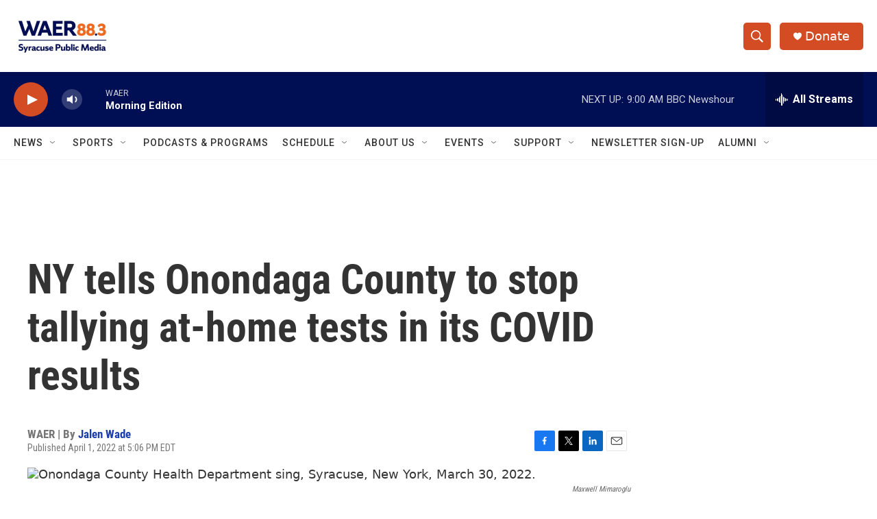

--- FILE ---
content_type: text/html; charset=utf-8
request_url: https://www.google.com/recaptcha/api2/aframe
body_size: 269
content:
<!DOCTYPE HTML><html><head><meta http-equiv="content-type" content="text/html; charset=UTF-8"></head><body><script nonce="VD-CTfICrr9rBFLD8RH_Qw">/** Anti-fraud and anti-abuse applications only. See google.com/recaptcha */ try{var clients={'sodar':'https://pagead2.googlesyndication.com/pagead/sodar?'};window.addEventListener("message",function(a){try{if(a.source===window.parent){var b=JSON.parse(a.data);var c=clients[b['id']];if(c){var d=document.createElement('img');d.src=c+b['params']+'&rc='+(localStorage.getItem("rc::a")?sessionStorage.getItem("rc::b"):"");window.document.body.appendChild(d);sessionStorage.setItem("rc::e",parseInt(sessionStorage.getItem("rc::e")||0)+1);localStorage.setItem("rc::h",'1765805360564');}}}catch(b){}});window.parent.postMessage("_grecaptcha_ready", "*");}catch(b){}</script></body></html>